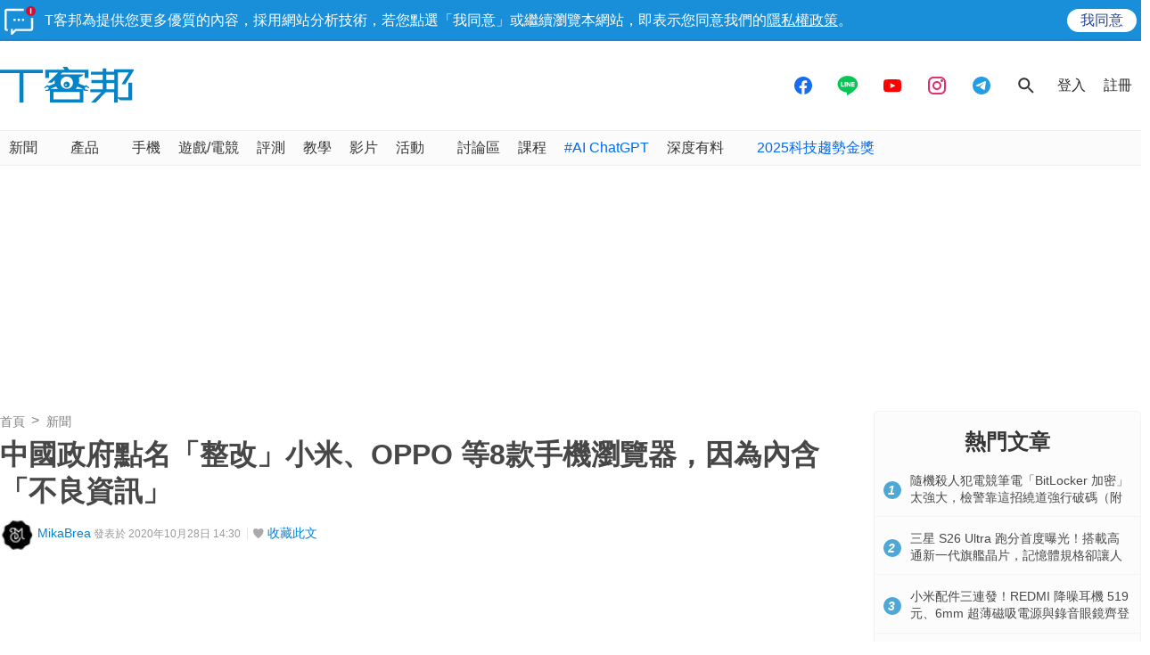

--- FILE ---
content_type: text/html; charset=utf-8
request_url: https://sync.aralego.com/idRequest?
body_size: 99
content:
{"uid":"1b3e4cc1-576e-323e-a879-1a00a2fef136"}

--- FILE ---
content_type: text/html; charset=utf-8
request_url: https://www.google.com/recaptcha/api2/aframe
body_size: 265
content:
<!DOCTYPE HTML><html><head><meta http-equiv="content-type" content="text/html; charset=UTF-8"></head><body><script nonce="OCtPRaohr9vHQahq_1thPA">/** Anti-fraud and anti-abuse applications only. See google.com/recaptcha */ try{var clients={'sodar':'https://pagead2.googlesyndication.com/pagead/sodar?'};window.addEventListener("message",function(a){try{if(a.source===window.parent){var b=JSON.parse(a.data);var c=clients[b['id']];if(c){var d=document.createElement('img');d.src=c+b['params']+'&rc='+(localStorage.getItem("rc::a")?sessionStorage.getItem("rc::b"):"");window.document.body.appendChild(d);sessionStorage.setItem("rc::e",parseInt(sessionStorage.getItem("rc::e")||0)+1);localStorage.setItem("rc::h",'1769058172468');}}}catch(b){}});window.parent.postMessage("_grecaptcha_ready", "*");}catch(b){}</script></body></html>

--- FILE ---
content_type: application/javascript; charset=utf-8
request_url: https://fundingchoicesmessages.google.com/f/AGSKWxW3C9yKn8d_pUkDmNfqx4a2_K08ezqBhvJ3UE8johxvKTTSwBwcQUqk-Zm8SnW04ZBspHnRsXsRcGwg1WWKZ9NhX6_z1B_R5h7SEhSLrpdTlSJNzHXp8ck8IqbjrpIZ4cGy3KSgOVOvXDe17CyY0btVP-SvyczJ-OpZvEJ1jAIZjx6CLrGXHmmB8DrW/_/stocksad._200x600__railads.-ad/right__ad-125x125.
body_size: -1290
content:
window['158c00e6-2491-4f15-ae08-5be3393721cc'] = true;

--- FILE ---
content_type: image/svg+xml
request_url: https://cdn0.techbang.com/assets/icons/follow-ig-4e52f303039134c55a00a2f172dc6bea7a92db54df90855ab20b3d94e288e144.svg
body_size: 551
content:
<?xml version="1.0" encoding="utf-8"?>
<!-- Generator: Adobe Illustrator 15.1.0, SVG Export Plug-In . SVG Version: 6.00 Build 0)  -->
<!DOCTYPE svg PUBLIC "-//W3C//DTD SVG 1.1//EN" "http://www.w3.org/Graphics/SVG/1.1/DTD/svg11.dtd">
<svg version="1.1" id="Layer_1" xmlns="http://www.w3.org/2000/svg" xmlns:xlink="http://www.w3.org/1999/xlink" x="0px" y="0px"
	 width="30px" height="30px" viewBox="0 0 30 30" enable-background="new 0 0 30 30" xml:space="preserve">
<g>
	<rect fill="#E1306C" width="30" height="30"/>
	<g>
		<g>
			<path fill="#FFFFFF" d="M18.461,23.035h-6.923c-2.521,0-4.573-2.053-4.573-4.572v-6.924c0-2.521,2.052-4.574,4.573-4.574h6.923
				c2.522,0,4.574,2.053,4.574,4.574v6.924C23.035,20.982,20.983,23.035,18.461,23.035z M11.538,8.342
				c-1.763,0-3.196,1.434-3.196,3.197v6.924c0,1.762,1.434,3.195,3.196,3.195h6.923c1.764,0,3.196-1.434,3.196-3.195v-6.924
				c0-1.764-1.433-3.197-3.196-3.197H11.538z"/>
		</g>
		<g>
			<path fill="#FFFFFF" d="M15,19.115c-2.27,0-4.115-1.846-4.115-4.115S12.73,10.885,15,10.885c2.269,0,4.115,1.846,4.115,4.115
				S17.269,19.115,15,19.115z M15,12.262c-1.51,0-2.737,1.229-2.737,2.738S13.49,17.738,15,17.738S17.737,16.51,17.737,15
				S16.51,12.262,15,12.262z"/>
		</g>
		<g>
			<circle fill="#FFFFFF" cx="19.291" cy="10.65" r="0.989"/>
		</g>
	</g>
</g>
</svg>
